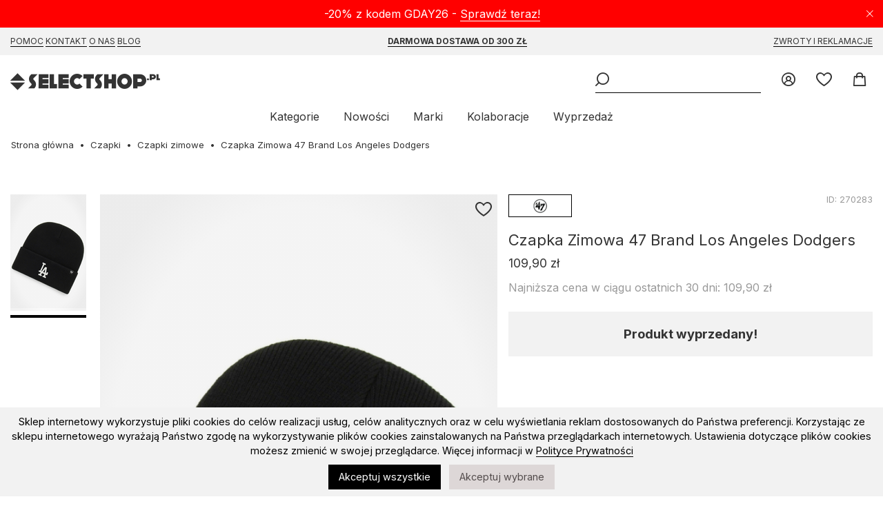

--- FILE ---
content_type: text/html; charset=UTF-8
request_url: https://selectshop.pl/czapka-zimowa-47-brand-los-angeles-dodgers-black-b-hymkr12ace-bka
body_size: 10264
content:
<!DOCTYPE html><html lang="pl"><head><title>Czapka Zimowa 47 Brand Los Angeles Dodgers Black B-HYMKR12ACE-BKA </title><base href="https://selectshop.pl/" /><meta http-equiv="Content-Type" content="text/html; charset=utf-8" /><meta content="index,follow" name="Robots" /><meta http-equiv="Pragma" content="no-cache" /><meta http-equiv="Cache-Control" content="no-cache" /> <meta content="pl" name="Language" /> <link rel="manifest" href="manifest.json" /> <link rel="apple-touch-icon" href="/modpub/_ss/_layout/favicon192.png" /><meta name="keywords" content="Czapka Zimowa 47 Brand Los Angeles Dodgers selectshop.pl 47 Brand" /><meta name="description" content="selectshop.pl 47 Brand w super cenie tylko w selectshop.pl, zobacz bogata oferte selectshop.pl. Najnowsze kolekcje. Expresowa wysyłka." /> <meta name="viewport" content="width=device-width,initial-scale=1,maximum-scale=5" /> <meta name="theme-color" content="#F2F2F2" /><link rel="canonical" href="https://selectshop.pl/czapka-zimowa-47-brand-los-angeles-dodgers-black-b-hymkr12ace-bka" /> <meta property="og:title" content="Czapka Zimowa 47 Brand Los Angeles Dodgers Black B-HYMKR12ACE-BKA" /> <meta property="og:image" content="https://selectshop.pl/modpub/_ss/product/small/102021/270283-c374ef.jpg" /> <meta property="og:description" content="selectshop.pl 47 Brand w super cenie tylko w selectshop.pl, zobacz bogata oferte selectshop.pl. Najnowsze kolekcje. Expresowa wysyłka." /><link rel="search" type="application/opensearchdescription+xml" href="osdd.xml" /> <link rel="icon" href="/modpub/_ss/_layout/favicon.svg" type="image/svg+xml"> <!-- styles (css) --> <link rel="preload" href="/modpub/_ss/_layout/fonts/icomoon.ttf?26" as="font" crossorigin="anonymous" /> <link rel="preconnect" href="https://fonts.gstatic.com" crossorigin /> <link rel="preload" as="style" href="https://fonts.googleapis.com/css2?family=Inter:wght@400;600;700;900&display=swap" /> <link rel="stylesheet" href="https://fonts.googleapis.com/css2?family=Inter:wght@400;600;700;900&display=swap" media="print" onload="this.media='all'" /> <link rel="stylesheet" type="text/css" href="/modpub/_ss/_layout/cache/87c2fdd4e5f5dcf88f89f5035bcfbc83.css?1769000723" defer /> <!-- javascripts (js) --><script type="text/javascript" src="/modpub/_ss/_layout/cache/d3d5825fb94e3a1dc977964b68b88500.js?1769000723" async="async" charset="utf-8"></script> <!-- Google Tag Manager --><script type="text/javascript">/* <![CDATA[ */ (function(w,d,s,l,i){w[l]=w[l]||[];w[l].push({'gtm.start': new Date().getTime(),event:'gtm.js'});var f=d.getElementsByTagName(s)[0], j=d.createElement(s),dl=l!='dataLayer'?'&l='+l:'';j.async=true;j.src= 'https://www.googletagmanager.com/gtm.js?id='+i+dl;f.parentNode.insertBefore(j,f); })(window,document,'script','dataLayer','GTM-P2TPRQ6');
/* ]]> */</script> <!-- End Google Tag Manager --> <script type="text/javascript">/* <![CDATA[ */
(function() { var _qS = document.createElement('script'); _qS.type = 'text/javascript'; _qS.async = true; _qS.src = 'https://qjs.quartic.pl/qjs/e8a2d2ff4a3b47e2.js'; (document.getElementsByTagName('head')[0]||document.getElementsByTagName('body')[0]).appendChild(_qS);
})();
/* ]]> */</script> </head><body class="lang-pl" data-inactivity="2202f" x-data="body()" x-spread="body"> <!-- Google Tag Manager (noscript) --> <noscript><iframe src="https://www.googletagmanager.com/ns.html?id=GTM-P2TPRQ6" height="0" width="0" style="display:none;visibility:hidden"></iframe></noscript> <!-- End Google Tag Manager (noscript) --> <div class="bottom-bar bottom-notice" x-data="cookies()" x-spread="container" x-cloak> <p>Sklep internetowy wykorzystuje pliki cookies do celów realizacji usług, celów analitycznych oraz w celu wyświetlania reklam dostosowanych do Państwa preferencji. Korzystając ze sklepu internetowego wyrażają Państwo zgodę na wykorzystywanie plików cookies zainstalowanych na Państwa przeglądarkach internetowych. Ustawienia dotyczące plików cookies możesz zmienić w swojej przeglądarce. Więcej informacji w <a href="https://selectshop.pl/strona/polityka-prywatnosci"> Polityce Prywatności </a></p> <button id="btn-accept-all" x-on:click.stop="accept('all', $dispatch)" class="cookie-consent-button btn-success">Akceptuj wszystkie</button> <button id="btn-accept-some" x-on:click.stop="accept('some', $dispatch)" class="cookie-consent-button btn-outline">Akceptuj wybrane</button> <!-- <button id="btn-reject-all" x-on:click.stop="accept('none', $dispatch)" class="cookie-consent-button btn-grayscale">Odrzuć wszystkie</button> --> <div class="cookie-consent-options" x-show="options"> <label><input id="consent-necessary" x-model="settings.necessary" type="checkbox" value="Wymagane" disabled>Wymagane</label> <label><input id="consent-analytics" x-model="settings.analytics" type="checkbox" value="Analityka">Analityka</label> <label><input id="consent-preferences" x-model="settings.preferences" type="checkbox" value="Ustawienia">Ustawienia</label> <label><input id="consent-marketing" x-model="settings.marketing" type="checkbox" value="Marketing">Marketing</label> </div> </div> <header x-data="header()" x-spread="header" x-init="init($dispatch)"> <div class="top-bar top-notice" x-data="notification('n_0b4a13a579b0fb1453eeab152207eaa2')" x-spread="container"> <a class="icon-close" x-spread="close"><span>Close</span></a> <p>-20% z kodem GDAY26 - <a href="https://selectshop.pl/strona/dzien-babci-dziadka-promo">Sprawdź teraz!</a></p> </div> <div class="top-bar top-links"> <div class="inner"> <p><a href="/strona/pomoc/jak-kupowac">Pomoc</a> <a href="/strona/kontakt">Kontakt</a> <a href="/strona/onas">O Nas</a> <a href="/strona/select-blog"> Blog</a></p><p><a href="/strona/pomoc/wysylka"><strong>Darmowa dostawa od 300 zł</strong></a></p><p><a href="/strona/pomoc/zwroty-reklamacje">Zwroty i reklamacje</a></p> </div> </div> <div class="inner"> <p class="header"><a title="skateshop internetowy" href="https://selectshop.pl/" class="icon-selectshop"><span>mega skateshop online</span></a></p> <ul class="header-menu"> <li class="header-link"><a href="/account" class="icon-login"> <span class="text">Zaloguj</span> </a></li> <li class="header-link" x-data="wishlist()"><a href="/wishlist" class="icon-fav"> <span class="text">Ulubione</span> <span class="qty" x-spread="qty" x-cloak></span> </a></li> <li class="header-link" x-data="cart($el)" x-spread="li"><a id="cart-top-button" href="/cart" class="icon-cart active" data-fk="27f38c3b25" data-wishlist="0," x-spread="button"> <span class="text">Koszyk</span> </a><div class="box" x-spread="container" x-cloak> <div class="container"> </div></div><!-- This page took 0.0014431476593018 seconds to process --></li> </ul> <div class="header-search" x-ref="search"> <button class="header-burger icon-burger" aria-label="Menu" x-spread="burger"><span>Menu</span></button> <form class="header-search-form" x-data="search()" x-init="init($dispatch)" action="/szukaj" method="post" autocomplete="off"> <fieldset> <p><input class="header-search-phrase" type="search" x-spread="phrase" name="keyword" title="Słowo kluczowe" placeholder="Słowo kluczowe"><button x-spread="button" class="icon-search header-search-go"><span>Wyszukaj</span></button> </fieldset> </form> </div> <nav> <ul> <li><a href="#" x-spread="categories">Kategorie</a></li> <li><a href="/products/new">Nowości</a></li> <li><a href="/marki">Marki</a></li> <li class="additional"><a href="/kolaboracje">Kolaboracje</a> <li><a href="/products/promoted">Wyprzedaż</a></li> </ul> </nav> </div> </header> <nav class="categories" x-data="categories()" x-spread="navigation" x-cloak> <a href="#" x-spread="close" class="icon-close"><span>Close</span></a><ul class="mobile-only"><li><a href="/products/new">Nowości</a></li><li><a href="/marki">Marki</a></li><li><a href="/kolaboracje">Kolaboracje</a><li><a href="/products/promoted">Wyprzedaż</a></li></ul><ul class="topmenu"><li class="category" x-data="menu('main')"><a class="category" href="/buty" x-spread="link">Buty</a><ul class="submenu" x-spread="submenu"> <li class="subcategory"><a class="subcategory" href="/wszystkie-buty">Wszystkie Buty</a></li> <li class="subcategory"><a class="subcategory" href="/buty-buty">Buty sportowe</a></li> <li class="subcategory"><a class="subcategory" href="/buty-buty-zima">Buty zimowe</a></li> <li class="subcategory"><a class="subcategory" href="/buty-japonki">Klapki/Japonki</a></li> <li class="subcategory"><a class="subcategory" href="/vans-old-skool">Vans Old Skool</a></li> <li class="subcategory"><a class="subcategory" href="/nike-blazer">Nike Blazer</a></li></ul></li> <li class="category" x-data="menu('main')"><a class="category" href="/koszulki-sm" x-spread="link">Koszulki</a><ul class="submenu" x-spread="submenu"> <li class="subcategory"><a class="subcategory" href="/koszulki-t-shirty">T-shirty</a></li> <li class="subcategory"><a class="subcategory" href="/tank-top">Tank Top</a></li></ul></li> <li class="category" x-data="menu('main')"><a class="category" href="/koszule" x-spread="link">Koszule</a></li> <li class="category" x-data="menu('main')"><a class="category" href="/longsleeve" x-spread="link">Longsleeve</a></li> <li class="category" x-data="menu('main')"><a class="category" href="/bluzy" x-spread="link">Bluzy</a><ul class="submenu" x-spread="submenu"> <li class="subcategory"><a class="subcategory" href="/wszystkie-bluzy">Wszystkie bluzy</a></li> <li class="subcategory"><a class="subcategory" href="/bluzy-bluzy-kaptur-zip">Bluzy rozpinane</a></li> <li class="subcategory"><a class="subcategory" href="/bluzy-bluzy-kaptur">Bluzy z kapturem</a></li> <li class="subcategory"><a class="subcategory" href="/bluzy-bluzy-bez-kaptura">Bluzy bez kaptura</a></li> <li class="subcategory"><a class="subcategory" href="/bluzy-polar">Bluzy polarowe</a></li></ul></li> <li class="category" x-data="menu('main')"><a class="category" href="/swetry" x-spread="link">Swetry</a></li> <li class="category" x-data="menu('main')"><a class="category" href="/kurtki" x-spread="link">Kurtki</a><ul class="submenu" x-spread="submenu"> <li class="subcategory"><a class="subcategory" href="/kurtki-kurtki-zima">Zimowe</a></li> <li class="subcategory"><a class="subcategory" href="/kurtki-kurtki-przejsciowki">Przejściówki</a></li> <li class="subcategory"><a class="subcategory" href="/tnf-nuptse">The North Face Nuptse</a></li> <li class="subcategory"><a class="subcategory" href="/the-north-face">The North Face</a></li></ul></li> <li class="category" x-data="menu('main')"><a class="category" href="/szorty" x-spread="link">Szorty</a><ul class="submenu" x-spread="submenu"> <li class="subcategory"><a class="subcategory" href="/wszystkie-szorty">Wszystkie Szorty</a></li> <li class="subcategory"><a class="subcategory" href="/jorts">Jorts</a></li> <li class="subcategory"><a class="subcategory" href="/szorty-materialowe">Szorty materiałowe</a></li> <li class="subcategory"><a class="subcategory" href="/szorty-jeans">Szorty Jeansowe</a></li> <li class="subcategory"><a class="subcategory" href="/szorty-boardshort">Boardshorty</a></li></ul></li> <li class="category" x-data="menu('main')"><a class="category" href="/spodnie" x-spread="link">Spodnie</a><ul class="submenu" x-spread="submenu"> <li class="subcategory"><a class="subcategory" href="/wszystkie-spodnie">Wszystkie Spodnie</a></li> <li class="subcategory"><a class="subcategory" href="/jogger">Joggery</a></li> <li class="subcategory"><a class="subcategory" href="/spodnie-jeans">Jeansy</a></li> <li class="subcategory"><a class="subcategory" href="/baggy">Spodnie Baggy</a></li> <li class="subcategory"><a class="subcategory" href="/spodnie-material">Spodnie materiałowe</a><ul class="subsubmenu"> <li class="subcategory"><a class="subcategory" href="/spodnie-material-sport">Spodnie dresowe</a></li> <li class="subcategory"><a class="subcategory" href="/spodnie-material-chino-bojowka">Spodnie Chino / Bojówki</a></li></ul></li> <li class="subcategory"><a class="subcategory" href="/spodnie-polar-big-boy">Spodnie Polar Big Boy</a></li></ul></li> <li class="category" x-data="menu('main')"><a class="category" href="/czapki" x-spread="link">Czapki</a><ul class="submenu" x-spread="submenu"> <li class="subcategory"><a class="subcategory" href="/czapki-czapki-zima">Czapki zimowe</a></li> <li class="subcategory"><a class="subcategory" href="/szaliki">Szaliki</a></li> <li class="subcategory"><a class="subcategory" href="/rekawiczki">Rękawiczki zimowe</a></li> <li class="subcategory"><a class="subcategory" href="/czapki-czapki-daszek">Czapki z daszkiem</a><ul class="subsubmenu"> <li class="subcategory"><a class="subcategory" href="/snapback">Snapback</a></li> <li class="subcategory"><a class="subcategory" href="/fullcap">Full cap</a></li> <li class="subcategory"><a class="subcategory" href="/trucker">Trucker</a></li> <li class="subcategory"><a class="subcategory" href="/5panel">5panel</a></li></ul></li> <li class="subcategory"><a class="subcategory" href="/czapki-inne">Bandany / Kominiarki</a></li> <li class="subcategory"><a class="subcategory" href="/kapelusze">Kapelusze</a></li></ul></li> <li class="category" x-data="menu('main')"><a class="category" href="/plecaki" x-spread="link">Plecaki / Torby</a><ul class="submenu" x-spread="submenu"> <li class="subcategory"><a class="subcategory" href="/plecaki-plecaki">Plecaki</a></li> <li class="subcategory"><a class="subcategory" href="/chest-rigi">Chest Rigi</a></li> <li class="subcategory"><a class="subcategory" href="/plecaki-nerki">Nerki</a></li> <li class="subcategory"><a class="subcategory" href="/plecaki-torby">Torby</a></li> <li class="subcategory"><a class="subcategory" href="/plecaki-vans">Plecaki Vans</a></li></ul></li> <li class="category" x-data="menu('main')"><a class="category" href="/akcesoria" x-spread="link">Akcesoria</a><ul class="submenu" x-spread="submenu"> <li class="subcategory"><a class="subcategory" href="/akcesoria-okulary">Okulary przeciwsłoneczne</a></li> <li class="subcategory"><a class="subcategory" href="/akcesoria-paski">Paski</a></li> <li class="subcategory"><a class="subcategory" href="/akcesoria-portfele">Portfele</a></li> <li class="subcategory"><a class="subcategory" href="/akcesoria-bielizna">Bielizna</a></li> <li class="subcategory"><a class="subcategory" href="/akcesoria-skarpety">Skarpety</a></li> <li class="subcategory"><a class="subcategory" href="/akcesoria-inne">Inne</a><ul class="subsubmenu"> <li class="subcategory"><a class="subcategory" href="/akcesoria-inne-przypinki">Przypinki</a></li> <li class="subcategory"><a class="subcategory" href="/bizuteria">Biżuteria</a></li></ul></li></ul></li> <li class="category" x-data="menu('main')"><a class="category yellow" href="/kolaboracje" x-spread="link">Kolaboracje</a><ul class="submenu" x-spread="submenu"> <li class="subcategory"><a class="subcategory" href="/element-x-star-wars">Element X Star Wars</a></li> <li class="subcategory"><a class="subcategory" href="/primitive-x-marvel">Primitive X Marvel</a></li> <li class="subcategory"><a class="subcategory" href="/thrasher-magazine-x-antihero">Thrasher Magazine X Antihero</a></li> <li class="subcategory"><a class="subcategory" href="/thrasher-x-toy-machine">Thrasher x Toy Machine</a></li> <li class="subcategory"><a class="subcategory" href="/new-era-x-squid-game">New Era x Squid Game</a></li></ul></li> <li class="category" x-data="menu('main')"><a class="category" href="/deskorolka" x-spread="link">Deskorolka</a><ul class="submenu" x-spread="submenu"> <li class="subcategory"><a class="subcategory" href="/deskorolka-blaty-decki">Blaty do deskorolki</a></li> <li class="subcategory"><a class="subcategory" href="/deskorolka-komplety">Kompletne deskorolki</a></li> <li class="subcategory"><a class="subcategory" href="/deskorolka-traki">Trucki do deskorolki</a></li> <li class="subcategory"><a class="subcategory" href="/deskorolka-kola">Kółka do deskorolki</a></li> <li class="subcategory"><a class="subcategory" href="/deskorolka-gumki">Gumki do trucków</a></li> <li class="subcategory"><a class="subcategory" href="/deskorolka-podkladki">Podkładki pod trucków</a></li> <li class="subcategory"><a class="subcategory" href="/lozyska">Łożyska do deskorolki</a></li> <li class="subcategory"><a class="subcategory" href="/deskorolka-montazowki">Montażówki do deskorolki</a></li> <li class="subcategory"><a class="subcategory" href="/deskorolka-kingpiny">Kingpiny do deskorolki</a></li> <li class="subcategory"><a class="subcategory" href="/papier">Grip tape</a></li> <li class="subcategory"><a class="subcategory" href="/deskorolka-akcesoria">Narzędzia/akcesoria</a></li></ul></li> <li class="category" x-data="menu('main')"><a class="category" href="/snowboard" x-spread="link">Snowboard</a><ul class="submenu" x-spread="submenu"> <li class="subcategory"><a class="subcategory" href="/snowboard-buty">Buty snowboardowe</a></li> <li class="subcategory"><a class="subcategory" href="/snowboard-spodnie-snowboard">Spodnie snowboardowe</a></li> <li class="subcategory"><a class="subcategory" href="/snowboard-gogle">Gogle snowboardowe</a></li> <li class="subcategory"><a class="subcategory" href="/snowboard-kaski">Kaski snowboardowe</a></li> <li class="subcategory"><a class="subcategory" href="/snowboard-odziez-termiczna">Odzież termiczna</a><ul class="subsubmenu"> <li class="subcategory"><a class="subcategory" href="/snowboard-odziez-termiczna-bluzy-termoaktywne">Bluzy snowboardowe</a></li> <li class="subcategory"><a class="subcategory" href="/snowboard-odziez-termiczna-longsleeve-thermo">Longsleeve termiczne</a></li> <li class="subcategory"><a class="subcategory" href="/snowboard-odziez-termiczna-spodnie-termoaktywne">Spodnie termoaktywne</a></li></ul></li> <li class="subcategory"><a class="subcategory" href="/snowboard-skarpety">Skarpety snowboardowe</a></li> <li class="subcategory"><a class="subcategory" href="/snowboard-inne">Narzędzia/akcesoria</a></li> <li class="subcategory"><a class="subcategory" href="/bandany-kominiarki">Bandany / Kominiarki / Kapelusze</a></li></ul></li> <li class="category" x-data="menu('main')"><a class="category" href="/karty-podarunkowe" x-spread="link">Karty Podarunkowe</a><ul class="submenu" x-spread="submenu"> <li class="subcategory"><a class="subcategory" href="/karty-podarunkowe-online">Online</a></li> <li class="subcategory"><a class="subcategory" href="/karty-podarunkowe-stacjonarne">Stacjonarne</a></li></ul></li> <li class="category" x-data="menu('main')"><a class="category" href="/czapka-gratis" x-spread="link">Czapka GRATIS</a></li></ul> </nav><!-- This page took 0.022523880004883 seconds to process --> <main class="std m-product"><ul class="breadcrumbs common" itemscope itemtype="https://schema.org/BreadcrumbList"><li><a href="/">Strona główna</a></li> <li itemprop="itemListElement" itemscope itemtype="https://schema.org/ListItem"><a href="/czapki" itemprop="item"><span itemprop="name">Czapki</span></a><meta itemprop="position" content="1" /></li> <li itemprop="itemListElement" itemscope itemtype="https://schema.org/ListItem"><a href="/czapki-czapki-zima" itemprop="item"><span itemprop="name">Czapki zimowe</span></a><meta itemprop="position" content="2" /></li> <li class="product">Czapka Zimowa 47 Brand Los Angeles Dodgers</li></ul> <div class="messages-container" x-data="messages()" x-spread="container"> </div> <article class="product-view" itemscope itemtype="https://schema.org/Product" x-data="productView()"> <div class="product-gallery"> <div class="sticky" x-spread="sticky"> <div class="product-thumbnails" x-data="productThumbnails()" x-init="init()"> <div class="viewport" x-spread="viewport"> <ul x-spread="list"> <li class="image-thumb selected"><span><img width="110" height="165" loading="lazy" alt="Czapka Zimowa 47 Brand Los Angeles Dodgers" src="https://selectshop.pl/cdn-cgi/image/width=110,quality=100,format=auto//modpub/product/102021/270283-c374ef.jpg" srcset="https://selectshop.pl/cdn-cgi/image/width=110,quality=100,format=auto//modpub/product/102021/270283-c374ef.jpg 110w, https://selectshop.pl/cdn-cgi/image/width=220,quality=100,format=auto//modpub/product/102021/270283-c374ef.jpg 220w" sizes="110px" /></span> </ul> </div> <button x-spread="prev" class="page prev" aria-label="Poprzednie" type="button"> <span aria-hidden="true">Poprzednie</span> </button> <button x-spread="next" class="page next" aria-label="Następne" type="button"> <span aria-hidden="true">Następne</span> </button> </div> <div class="product-images" x-spread="productImages"> <a href="" class="wishlist icon-wishlist" x-spread="wishlist" data-product="270283"><span class="text">Add to wishlist</span></a> <div class="viewport" x-ref="viewport"> <ul class="images" x-ref="images"> <li class="image-medium selected"> <img width="710" height="1065" loading="lazy" alt="Czapka Zimowa 47 Brand Los Angeles Dodgers" itemprop="image" src="https://selectshop.pl/cdn-cgi/image/width=320,quality=100,format=auto//modpub/product/102021/270283-c374ef.jpg" srcset="https://selectshop.pl/cdn-cgi/image/width=320,quality=100,format=auto//modpub/product/102021/270283-c374ef.jpg 320w, https://selectshop.pl/cdn-cgi/image/width=480,quality=100,format=auto//modpub/product/102021/270283-c374ef.jpg 480w, https://selectshop.pl/cdn-cgi/image/width=640,quality=100,format=auto//modpub/product/102021/270283-c374ef.jpg 640w, https://selectshop.pl/cdn-cgi/image/width=1280,quality=100,format=auto//modpub/product/102021/270283-c374ef.jpg 1280w, https://selectshop.pl/cdn-cgi/image/width=2048,quality=100,format=auto//modpub/product/102021/270283-c374ef.jpg 2048w" sizes="(max-width: 1024px) 100vw, 710px" /> </li> </ul> </div> <div class="dots"></div> <script type="text/template" id="dot-template"> <button class="dot" type="button"><span class="text"></span></button> </script> <button x-spread="prev" class="page prev" aria-label="Poprzednie" type="button"> <span aria-hidden="true">Poprzednie</span> </button> <button x-spread="next" class="page next" aria-label="Następne" type="button"> <span aria-hidden="true">Następne</span> </button> </div> </div> </div> <div class="product-info"> <div class="info" id="p270283"> <a itemprop="brand" itemtype="https://schema.org/Brand" itemscope class="brand" href="/brands/products/_47brand" itemprop="brand"> <meta itemprop="name" content="47 Brand" /> <img loading="lazy" alt="47 Brand" src="https://selectshop.pl/cdn-cgi/image/width=80,quality=100,format=auto/modpub/feature/082016/5-990.png" width="80" height="21" srcset="https://selectshop.pl/cdn-cgi/image/width=80,quality=100,format=auto/modpub/feature/082016/5-990.png 80w, https://selectshop.pl/cdn-cgi/image/width=160,quality=100,format=auto/modpub/feature/082016/5-990.png 160w" sizes="80px" /> </a> <span class="product-id"> ID: <span id="product-id" itemprop="identifier" content="mpn:270283">270283</span> </span> </div> <h1 itemprop="name">Czapka Zimowa 47 Brand Los Angeles Dodgers</h1> <meta itemprop="category" content="Czapki &gt; Czapki zimowe" /> <div class="prices"> <span class="price">109,90 zł</span> </div> <div class="price-lowest"> Najniższa cena w ciągu ostatnich 30 dni: 109,90 zł </div> <div class="product-actions no-colors" itemprop="offers" itemscope itemtype="https://schema.org/Offer"> <meta itemprop="price" content="109.9" /> <meta itemprop="priceCurrency" content="PLN" /> <link itemprop="availability" href="https://schema.org/OutOfStock" /> <div class="sold"><span>Produkt wyprzedany!</span></div> </div> <div class="product-banners"> <div class="banner"> <a target="_blank" href="https://selectshop.pl/strona/dzien-babci-dziadka-promo"> <img loading="lazy" alt="BANER NA KARCIE PRODUKTU - Sezon" src="https://selectshop.pl/cdn-cgi/image/width=328,quality=100,format=auto/modpub/banner/111-fa7cfa97.jpg" width="328" height="46" srcset="https://selectshop.pl/cdn-cgi/image/width=328,quality=100,format=auto/modpub/banner/111-fa7cfa97.jpg 328w, https://selectshop.pl/cdn-cgi/image/width=560,quality=100,format=auto/modpub/banner/111-fa7cfa97.jpg 560w, https://selectshop.pl/cdn-cgi/image/width=656,quality=100,format=auto/modpub/banner/111-fa7cfa97.jpg 656w, https://selectshop.pl/cdn-cgi/image/width=1120,quality=100,format=auto/modpub/banner/111-fa7cfa97.jpg 1120w, https://selectshop.pl/cdn-cgi/image/width=1312,quality=100,format=auto/modpub/banner/111-fa7cfa97.jpg 1312w" sizes="(max-width: 1720px) 90vw, 560px" /> <span><span><!-- text --></span></span> </a> </div> <div class="banner"> <a target="_blank" href="https://selectshop.pl/products/promoted"> <img loading="lazy" alt="BANER NA KARCIE PRODUKTU - Mystery Box" src="https://selectshop.pl/cdn-cgi/image/width=328,quality=100,format=auto/modpub/banner/107-1adfe75a.jpg" width="328" height="46" srcset="https://selectshop.pl/cdn-cgi/image/width=328,quality=100,format=auto/modpub/banner/107-1adfe75a.jpg 328w, https://selectshop.pl/cdn-cgi/image/width=560,quality=100,format=auto/modpub/banner/107-1adfe75a.jpg 560w, https://selectshop.pl/cdn-cgi/image/width=656,quality=100,format=auto/modpub/banner/107-1adfe75a.jpg 656w, https://selectshop.pl/cdn-cgi/image/width=1120,quality=100,format=auto/modpub/banner/107-1adfe75a.jpg 1120w, https://selectshop.pl/cdn-cgi/image/width=1312,quality=100,format=auto/modpub/banner/107-1adfe75a.jpg 1312w" sizes="(max-width: 1720px) 90vw, 560px" /> <span><span><!-- text --></span></span> </a> </div> <div class="banner"> <a target="_blank" href="https://selectshop.pl/kurtki"> <img loading="lazy" alt="BANER NA KARCIE PRODUKTU - Aktualny Kod" src="https://selectshop.pl/cdn-cgi/image/width=328,quality=100,format=auto/modpub/banner/106-eff53f8a.jpg" width="328" height="46" srcset="https://selectshop.pl/cdn-cgi/image/width=328,quality=100,format=auto/modpub/banner/106-eff53f8a.jpg 328w, https://selectshop.pl/cdn-cgi/image/width=560,quality=100,format=auto/modpub/banner/106-eff53f8a.jpg 560w, https://selectshop.pl/cdn-cgi/image/width=656,quality=100,format=auto/modpub/banner/106-eff53f8a.jpg 656w, https://selectshop.pl/cdn-cgi/image/width=1120,quality=100,format=auto/modpub/banner/106-eff53f8a.jpg 1120w, https://selectshop.pl/cdn-cgi/image/width=1312,quality=100,format=auto/modpub/banner/106-eff53f8a.jpg 1312w" sizes="(max-width: 1720px) 90vw, 560px" /> <span><span><!-- text --></span></span> </a> </div> </div> <div class="sections"> <div class="section-item" x-data="sections('product', true)" x-init="responsive($dispatch)"> <h2 x-spread="header">Szczegóły</h2> <div class="section-details" x-spread="content" itemprop="description"> <ul>&#13;<li>Skład 100% akryl,</li>&#13;<li>Miękka i przyjemna w dotyku,</li>&#13;<li>Na przodzie haft,</li>&#13;<li>Podwójna warstwa materiału,</li>&#13;<li>Ciepła i praktyczna w użytkowaniu,</li>&#13;<li>Kolor: Black,</li>&#13;<li>Kod:  B-HYMKR12ACE-BKA</li>&#13;</ul> </div> </div> <div class="section-item" x-data="sections('product')" x-init="responsive($dispatch)"> <h2 x-spread="header">Tabela rozmiarów</h2> <div class="section-details" x-spread="content"> <p class="header">MEN</p> <div class="table"> <table> <tbody> <tr> <th>Rozmiar</th><th>-</th><th>-</th><th>-</th><th>-</th><th>-</th><th>-</th><th>-</th><th>Rozmiar</th></tr> <tr> <th>Obwód [cm]</th><th>Obwód [cm]</th></tr> </tbody> </table> </div> <p class="header">WOMEN </p> <div class="table"> <table> <tbody> <tr> <th>Rozmiar</th><th>-</th><th>-</th><th>-</th><th>-</th><th>-</th><th>-</th><th>-</th><th>Rozmiar</th></tr> <tr> <th>Obwód [cm]</th><th>Obwód [cm]</th></tr> </tbody> </table> </div> <p class="header">KIDS</p> <div class="table"> <table> <tbody> <tr> <th>Rozmiar</th><th>-</th><th>-</th><th>-</th><th>-</th><th>-</th><th>-</th><th>-</th><th>Rozmiar</th></tr> <tr> <th>Obwód [cm]</th><th>Obwód [cm]</th></tr> </tbody> </table> </div> <p class="header">UNISEX</p> <div class="table"> <table> <tbody> <tr> <th>Rozmiar</th><th>-</th><th>-</th><th>-</th><th>-</th><th>-</th><th>-</th><th>-</th><th>Rozmiar</th></tr> <tr> <th>Obwód [cm]</th><th>Obwód [cm]</th></tr> </tbody> </table> </div> </div> </div> <div class="section-item" x-data="sections('product')" x-init="responsive($dispatch)"> <h2 x-spread="header">Wymiana i Zwrot</h2> <div class="section-details section-returns" x-spread="content"> <p>Każdy produkt kupiony w selectshop.pl, możesz zwrócić lub wymienić, bez podawania przyczyny do 14 dni od momentu otrzymania przesyłki.</p><ol> <li> <a href="" class="icon-pp-returns"></a> <p>Wygodne zwroty<br /> <a href="/strona/wygodne-zwroty">Czytaj więcej</a></p> </li> <li> <span class="icon-pp-form"></span> <p>Pobierz formularz zwrotu/wymiany<br /> <a href="https://selectshop.pl/modpub/files/Zwroty-wymiany/Wymiana%20i%20zwrot%20towaru%20Selectshop_1.pdf">Pobierz</a></p> </li> </ol> </div> </div> <div class="section-item" x-data="sections('product')" x-init="responsive($dispatch)"> <h2 x-spread="header">Dane produktu</h2> <div class="section-details section-md" x-spread="content"> <dl> <dt>Numer artykułu</dt> <dd>270283</dd> <dt>EAN</dt> <dd>193234735159</dd></dl><!-- brand: product-data-_47brand --><h3>Informacje o producencie</h3><p>'47 Brand</p><p>15 Southwest Park Westwood</p><p>Massachusetts</p><p>USA</p><p><a href="/cdn-cgi/l/email-protection" class="__cf_email__" data-cfemail="dd998d929de9eabfafbcb3b9f3beb2b0">[email&#160;protected]</a></p><h3>Responsible part</h3><p>EXXO Sp. z o.o.</p><p>ul. Uczniowska 33</p><p>Gdańsk</p><p>Polska</p><p><a href="/cdn-cgi/l/email-protection" class="__cf_email__" data-cfemail="22494d4c5643495662475a5a4d4345474c415b0c524e">[email&#160;protected]</a></p><!-- This page took 0.0033409595489502 seconds to process --> </div> </div> </div> </div> </article> <!-- recommended --> <div class="products-wrapper" x-data="recommend('2209m','270283', )" x-spread="products" x-init="init"> <h2>Inni klienci sprawdzili również</h2> <a href="/" class="more">Czytaj więcej</a> <div class="products-container"> <template x-if="data.products"> <div class="viewport" x-ref="viewport"> <ul class="products" id="products-list" x-ref="products"> <template x-for="(item, index) in data.products" :key="index"> <li x-bind:data-json="JSON.stringify(item)"> <div class="product" x-data="product(JSON.parse($el.parentElement.dataset.json))" x-spread="product" x-init="init"> <a class="wishlist icon-wishlist" x-cloak x-bind:data-product="item.product_id" x-spread="wishlist"><span>Dodaj do ulubionych</span></a> <a x-bind:href="item.link" class="image" x-html="item.image"></a> <div class="details" x-spread="details"> <h2 x-bind:id="'p' + item.product_id"><a x-bind:href="item.link" x-text="item.title"></a></h2> <span class="price" x-html="item.price"></span> <div class="product-sizes" x-text="item.sizes" x-show="item.sizes"></div> <template x-if="item.cross_selling"> <div class="product-colors"> <ol x-ref="colors" x-spread="colorsContainer"> <template x-for="(color2, index2) in item.cross_selling" :key="index2"> <li x-spread="color" x-bind:data-product="color2.product_id" x-bind:data-src="color2.large.src" x-bind:data-srcset="color2.large.srcset"> <a x-bind:href="color2.link" x-html="color2.small"></a> </li> </template> </ol> <a class="more-colors left" x-spread="colorLeft"></a> <a class="more-colors right" x-spread="colorsRight"></a> </div> </template> </div> </div> </li> </template> </ul> </div> </template> <button x-spread="prev" class="page prev" aria-label="Poprzednie" type="button"> <span aria-hidden="true">Poprzednie</span> </button> <button x-spread="next" class="page next" aria-label="Następne" type="button"> <span aria-hidden="true">Następne</span> </button> </div> </div><div class="products-wrapper" x-data="recommend('220an','270283', )" x-spread="products" x-init="init"> <h2>Inni klienci kupili również</h2> <a href="/" class="more">Czytaj więcej</a> <div class="products-container"> <template x-if="data.products"> <div class="viewport" x-ref="viewport"> <ul class="products" id="products-list" x-ref="products"> <template x-for="(item, index) in data.products" :key="index"> <li x-bind:data-json="JSON.stringify(item)"> <div class="product" x-data="product(JSON.parse($el.parentElement.dataset.json))" x-spread="product" x-init="init"> <a class="wishlist icon-wishlist" x-cloak x-bind:data-product="item.product_id" x-spread="wishlist"><span>Dodaj do ulubionych</span></a> <a x-bind:href="item.link" class="image" x-html="item.image"></a> <div class="details" x-spread="details"> <h2 x-bind:id="'p' + item.product_id"><a x-bind:href="item.link" x-text="item.title"></a></h2> <span class="price" x-html="item.price"></span> <div class="product-sizes" x-text="item.sizes" x-show="item.sizes"></div> <template x-if="item.cross_selling"> <div class="product-colors"> <ol x-ref="colors" x-spread="colorsContainer"> <template x-for="(color2, index2) in item.cross_selling" :key="index2"> <li x-spread="color" x-bind:data-product="color2.product_id" x-bind:data-src="color2.large.src" x-bind:data-srcset="color2.large.srcset"> <a x-bind:href="color2.link" x-html="color2.small"></a> </li> </template> </ol> <a class="more-colors left" x-spread="colorLeft"></a> <a class="more-colors right" x-spread="colorsRight"></a> </div> </template> </div> </div> </li> </template> </ul> </div> </template> <button x-spread="prev" class="page prev" aria-label="Poprzednie" type="button"> <span aria-hidden="true">Poprzednie</span> </button> <button x-spread="next" class="page next" aria-label="Następne" type="button"> <span aria-hidden="true">Następne</span> </button> </div> </div> <!-- fbq --> <script data-cfasync="false" src="/cdn-cgi/scripts/5c5dd728/cloudflare-static/email-decode.min.js"></script><script type="text/javascript"> setTimeout(function(){ if(typeof(fbq) != 'undefined') { fbq('track', 'ViewContent', {"content_name":"Czapka Zimowa 47 Brand Los Angeles Dodgers","content_category":"Czapki > Czapki zimowe","content_ids":["CZ-47B-LOSANGDOG\/OS.\/BLACK"],"content_type":"product","value":109.9,"currency":"PLN"}); } }, 2000); </script> </main> <footer> <form action="/newsletter" method="post" class="newsletter"> <div class="col info"> <p class="header">Ej Ty!</p> <p class="description">Wpisuj maila i zgarniaj info o najnowszych dropach i promkach!</p> </div> <ol class="col"> <li>Nowości</li> <li>Zniżki %</li> <li>Wyprzedaże %</li> </ol> <fieldset class="col"> <p><label for="hnl_email">Email:</label><input type="text" name="email" id="hnl_email" title="Email" placeholder="Email" /> <button type="submit"> Zapisz </button> </p> </fieldset> </form> <div class="footer"> <div class="col menu"> <ul> <li><a href="strona/pomoc/jak-kupowac">Jak kupować?</a></li> <li><a href="strona/pomoc/wysylka">Wysyłka</a></li> <li><a href="strona/pomoc/zwroty-reklamacje">Zwroty i reklamacje</a></li> <li><a href="strona/pomoc/platnosci">Płatności</a></li> <li><a href="strona/pomoc/faq">FAQ</a></li> </ul> </div> <div class="col menu"> <ul> <li><a href="strona/regulamin">Regulamin</a></li> <li><a href="strona/polityka-prywatnosci">Polityka Prywatności</a></li> <li><a href="strona/program-lojalnosciowy">Program Lojalnościowy</a></li> <li><a href="strona/selectshop-gift-card">Karta Podarunkowa </a></li> <li><a href="strona/polityka-cookies">Polityka cookies</a></li> <li><a href="https://selectshop.pl/strona/deklaracja-dostepnosci">Deklaracja dostępności</a></li> </ul> </div> <div class="col address"> <p> Pon. – Pt. w godz. 8:00 – 16:00<br/> INFOLINIA: <a href="tel:530597955">Tel. 530 597 955</a><br/> <a href="/cdn-cgi/l/email-protection#c6afa8a0a986b5a3aaa3a5b2b5aea9b6e8b6aa"><span class="__cf_email__" data-cfemail="741d1a121b34071118111700071c1b045a0418">[email&#160;protected]</span></a> </p> <address> <p> selectshop.pl<br/> ul. Boya-Żeleńskiego 11,<br/> 35-105 Rzeszów </p> </address> </div> <div class="col credits"> <ul class="services"> <li><img width="57" height="27" loading="lazy" src="modpub/_ss/_layout/imgs/services-blik.png" srcset="modpub/_ss/_layout/imgs/services-blik.png, modpub/_ss/_layout/imgs/services-blik@2x.png 2x" alt="blik" /></li> <li><img width="57" height="34" loading="lazy" src="modpub/_ss/_layout/imgs/services-payu.png" srcset="modpub/_ss/_layout/imgs/services-payu.png, modpub/_ss/_layout/imgs/services-payu@2x.png 2x" alt="payu" /></li> <li class="stretch"><img width="57" height="13" loading="lazy" src="modpub/_ss/_layout/imgs/services-paynow.png" srcset="modpub/_ss/_layout/imgs/services-paynow.png, modpub/_ss/_layout/imgs/services-paynow@2x.png 2x" alt="paynow" /></li> <li><img width="50" height="24" loading="lazy" src="modpub/_ss/_layout/imgs/services-quarticon.png" srcset="modpub/_ss/_layout/imgs/services-quarticon.png, modpub/_ss/_layout/imgs/services-quarticon@2x.png 2x" alt="quarticon" /></li> <li class="neki"><a href="https://neki.pl" target="_blank" rel="noreferrer"><img loading="lazy" src="modpub/_ss/_layout/imgs/neki.png" srcset="modpub/_ss/_layout/imgs/neki.png, modpub/_ss/_layout/imgs/neki@2x.png 2x" alt="neki" /></a></li> </ul> <ul class="social"> <li class="facebook"><a rel="noreferrer" href="https://www.facebook.com/SelectshopPL" target="_blank">facebook</a></li> <li class="youtube"><a rel="noreferrer" href="https://www.youtube.com/channel/UCZ1wZgdTb0-nsQivHoDzygg" target="_blank">youtube</a></li> <li class="instagram"><a rel="noreferrer" href="https://instagram.com/selectshoppl/" target="_blank">instagram</a></li> </ul> </div> </div> </footer><script data-cfasync="false" src="/cdn-cgi/scripts/5c5dd728/cloudflare-static/email-decode.min.js"></script><script type="text/javascript">//<![CDATA[
var popups = {"popups":[{"id":182,"url":null,"src":["modpub\/banner\/182-0fee2983.jpg"],"link":null,"template":"newsletter2","delay":3}],"templates":{"newsletter2":"<form action=\"\/newsletter\" method=\"post\" x-data=\"form()\" x-init=\"init\" class=\"common-form\"><fieldset><p class=\"field-box required\"><label for=\"popup_email\">email<\/label><input type=\"text\" name=\"email\" class=\"text\" id=\"popup_email\" \/><\/p><p class=\"submit\"><button type=\"submit\" class=\"field-button stretch save\">wy\u015blij<\/button><\/p><\/fieldset><\/form>"}};
//]]></script><!-- This page took 0.0017540454864502 seconds to process --> <!-- Google tag (gtag.js) --><script> window.dataLayer = window.dataLayer || []; function gtag(){dataLayer.push(arguments);} gtag('js', new Date()); if(localStorage.getItem('consentModeV4') === null) { gtag('consent', 'default', { 'ad_storage': 'denied', 'analytics_storage': 'denied', 'personalization_storage': 'denied', 'functionality_storage': 'denied', 'security_storage': 'denied', 'ad_personalization': 'denied', 'ad_user_data': 'denied' }); } else { gtag('consent', 'default', JSON.parse(localStorage.getItem('consentModeV4'))); }</script><script async="async" src="https://www.googletagmanager.com/gtag/js?id=G-HLZJCL0CJ8"></script><script> gtag('config', 'G-HLZJCL0CJ8'); gtag('config', 'AW-1053709783');</script><script type="text/javascript">/* <![CDATA[ */
gtag('event', 'page_view', { 'send_to': 'AW-1053709783', ecomm_prodid: "CZ-47B-LOSANGDOG\/OS.\/BLACK", ecomm_pagetype: 'product', ecomm_totalvalue: '109.9'});
/* ]]> */</script><script>!function(f,b,e,v,n,t,s){if(f.fbq)return;n=f.fbq=function(){n.callMethod?
n.callMethod.apply(n,arguments):n.queue.push(arguments)};if(!f._fbq)f._fbq=n;
n.push=n;n.loaded=!0;n.version='2.0';n.queue=[];t=b.createElement(e);t.async=!0;
t.src=v;s=b.getElementsByTagName(e)[0];s.parentNode.insertBefore(t,s)}(window,
document,'script','https://connect.facebook.net/en_US/fbevents.js');
fbq('init', '1932431837005850');
fbq('init', '750599578446089');
fbq('track', "PageView");</script><noscript><img height="1" width="1" style="display:none" src="https://www.facebook.com/tr?id=1932431837005850&amp;ev=PageView&amp;noscript=1" /></noscript><noscript><img height="1" width="1" style="display:none" src="https://www.facebook.com/tr?id=750599578446089&amp;ev=PageView&amp;noscript=1" /></noscript><div class="fb-customerchat" page_id="119689041386834" ref="facebookchat" minimized="true"></div><script>/* <![CDATA[ */
const startConditionalTikTok = function (consent) { if (consent.analytics_storage === 'granted') { !function(w,d,t){ w.TiktokAnalyticsObject=t;var ttq=w[t]=w[t]||[];ttq.methods=["page","track","identify","instances","debug","on","off","once","ready","alias","group","enableCookie","disableCookie"],ttq.setAndDefer=function(t,e){t[e]=function(){t.push([e].concat(Array.prototype.slice.call(arguments,0)))}};for(var i=0;i<ttq.methods.length;i++)ttq.setAndDefer(ttq,ttq.methods[i]);ttq.instance=function(t){for(var e=ttq._i[t]||[],n=0;n<ttq.methods.length;n++)ttq.setAndDefer(e,ttq.methods[n]);return e},ttq.load=function(e,n){var i="https://analytics.tiktok.com/i18n/pixel/events.js";ttq._i=ttq._i||{},ttq._i[e]=[],ttq._i[e]._u=i,ttq._t=ttq._t||{},ttq._t[e]=+new Date,ttq._o=ttq._o||{},ttq._o[e]=n||{};var o=document.createElement("script");o.type="text/javascript",o.async=!0,o.src=i+"?sdkid="+e+"&lib="+t;var a=document.getElementsByTagName("script")[0];a.parentNode.insertBefore(o,a)}; ttq.load('CCOMR6JC77UB1O51K030'); ttq.page(); }(window, document, 'ttq'); }
};
if(localStorage.getItem('consentModeV4') !== null) { let consent = JSON.parse(localStorage.getItem('consentModeV4')); startConditionalTikTok(consent);
}
window.addEventListener('consent', function(e){ startConditionalTikTok(e.detail);
});
if (typeof(ttq) !== 'undefined') { ttq.track('ViewContent', { content_id: "CZ-47B-LOSANGDOG\/OS.\/BLACK", content_type: 'product', quantity: 1, value: 109.9, currency: 'PLN' });
}
/* ]]> */</script><!-- This page took 0.00087094306945801 seconds to process --> <div class="modal" x-data="modal()" x-spread="modal" x-init="init" x-cloak> <a class="icon-close" x-spread="close"><span>Close</span></a> <div class="container" x-spread="container"></div> </div> <div class="preloader" x-data="preloader()" x-spread="preloader" x-cloak> <div class="preloader__inner"> <div class="preloader__content"><span class="spinner"></span></div> </div> </div> <div class="overlay" x-data="overlay()" x-spread="overlay" x-cloak></div> <button class="scroll-top" x-data="scrollTop()" alt="Scroll Back To Top" x-spread="scrollTop" x-cloak></button></body></html><!-- This page took 0.095636129379272 seconds to process -->